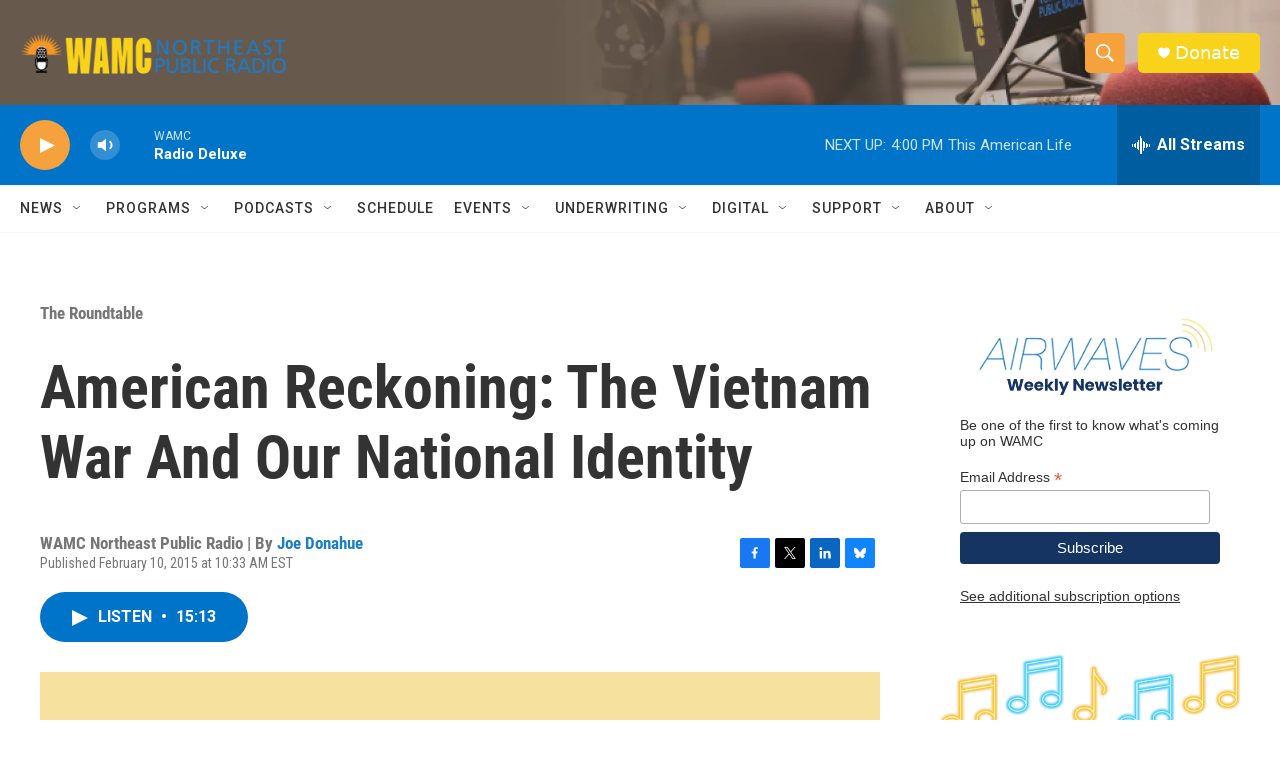

--- FILE ---
content_type: text/html; charset=utf-8
request_url: https://www.google.com/recaptcha/api2/aframe
body_size: 266
content:
<!DOCTYPE HTML><html><head><meta http-equiv="content-type" content="text/html; charset=UTF-8"></head><body><script nonce="fnETgatLRA7xJs9OdkJydg">/** Anti-fraud and anti-abuse applications only. See google.com/recaptcha */ try{var clients={'sodar':'https://pagead2.googlesyndication.com/pagead/sodar?'};window.addEventListener("message",function(a){try{if(a.source===window.parent){var b=JSON.parse(a.data);var c=clients[b['id']];if(c){var d=document.createElement('img');d.src=c+b['params']+'&rc='+(localStorage.getItem("rc::a")?sessionStorage.getItem("rc::b"):"");window.document.body.appendChild(d);sessionStorage.setItem("rc::e",parseInt(sessionStorage.getItem("rc::e")||0)+1);localStorage.setItem("rc::h",'1763234092235');}}}catch(b){}});window.parent.postMessage("_grecaptcha_ready", "*");}catch(b){}</script></body></html>